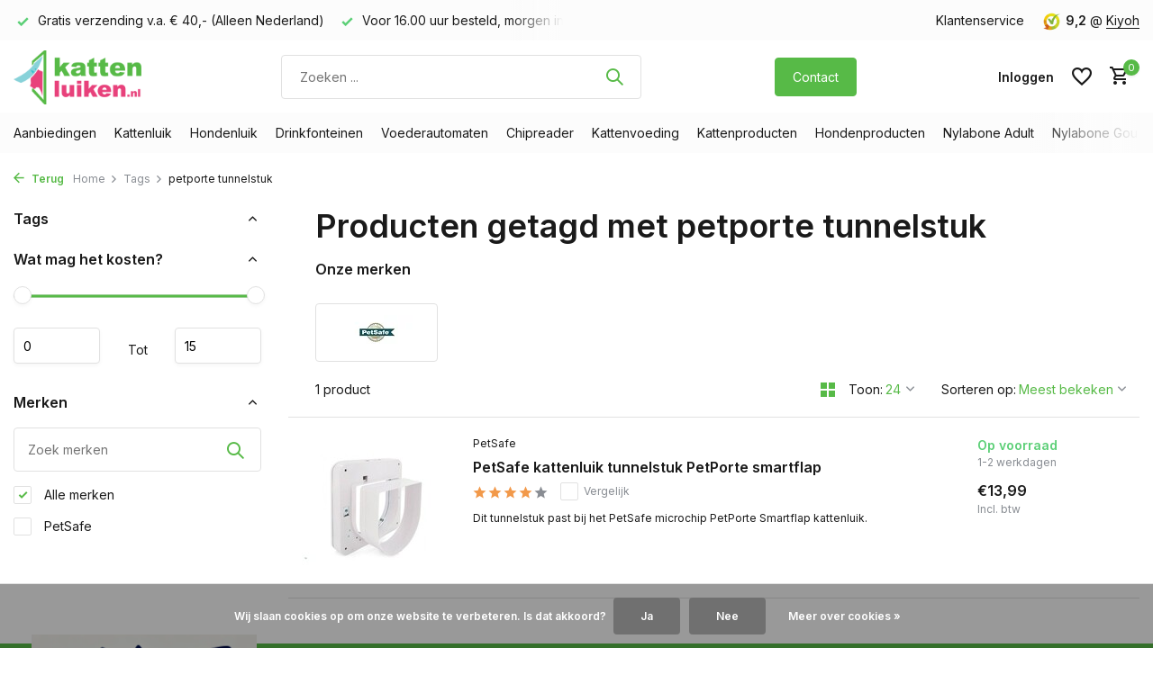

--- FILE ---
content_type: text/html;charset=utf-8
request_url: https://www.kattenluiken.nl/tags/petporte-tunnelstuk/
body_size: 14276
content:
<!DOCTYPE html>
<html lang="nl">
  <head>
                             
<script type="text/javascript">
   window.dataLayer = window.dataLayer || [];
   dataLayer.push({
                            
      ecomm_pagetype: "category",
      ecomm_category: "Producten getagd met petporte tunnelstuk",
      ecomm_prodid: "4276540",
             ecomm_totalvalue: "13.99"
                                    
             
      });
      
</script>

    <meta charset="utf-8"/>
<!-- [START] 'blocks/head.rain' -->
<!--

  (c) 2008-2026 Lightspeed Netherlands B.V.
  http://www.lightspeedhq.com
  Generated: 30-01-2026 @ 03:44:43

-->
<link rel="canonical" href="https://www.kattenluiken.nl/tags/petporte-tunnelstuk/"/>
<link rel="alternate" href="https://www.kattenluiken.nl/index.rss" type="application/rss+xml" title="Nieuwe producten"/>
<link href="https://cdn.webshopapp.com/assets/cookielaw.css?2025-02-20" rel="stylesheet" type="text/css"/>
<meta name="robots" content="noodp,noydir"/>
<meta name="google-site-verification" content="sUuMdcbUcoXKlIWcHvUeIdUnfUkKkVFRsMRmRTupCn8"/>
<meta property="og:url" content="https://www.kattenluiken.nl/tags/petporte-tunnelstuk/?source=facebook"/>
<meta property="og:site_name" content="Kattenluiken.nl"/>
<meta property="og:title" content="petporte tunnelstuk"/>
<meta property="og:description" content="Wilt u goedkope kattenluiken kopen? Bestel nu online kattenluiken bij kattenluiken.nl"/>
<script>
window._mfq = window._mfq || [];
(function() {
                var mf = document.createElement("script");
                mf.type = "text/javascript"; mf.defer = true;
                mf.src = "//cdn.mouseflow.com/projects/bd099a0a-17fc-492c-9361-3d2abd490a7e.js";
                document.getElementsByTagName("head")[0].appendChild(mf);
        })();
</script>
<script>
<!-- Start VWO Async SmartCode -->
<link rel="preconnect" href="https://dev.visualwebsiteoptimizer.com" />
<script type='text/javascript' id='vwoCode'>
window._vwo_code || (function() {
var account_id=29952,
version=2.1,
settings_tolerance=2000,
hide_element='body',
hide_element_style = 'opacity:0 !important;filter:alpha(opacity=0) !important;background:none !important;transition:none !important;',
/* DO NOT EDIT BELOW THIS LINE */
f=false,w=window,d=document,v=d.querySelector('#vwoCode'),cK='_vwo_'+account_id+'_settings',cc={};try{var c=JSON.parse(localStorage.getItem('_vwo_'+account_id+'_config'));cc=c&&typeof c==='object'?c:{}}catch(e){}var stT=cc.stT==='session'?w.sessionStorage:w.localStorage;code={nonce:v&&v.nonce,use_existing_jquery:function(){return typeof use_existing_jquery!=='undefined'?use_existing_jquery:undefined},library_tolerance:function(){return typeof library_tolerance!=='undefined'?library_tolerance:undefined},settings_tolerance:function(){return cc.sT||settings_tolerance},hide_element_style:function(){return'{'+(cc.hES||hide_element_style)+'}'},hide_element:function(){if(performance.getEntriesByName('first-contentful-paint')[0]){return''}return typeof cc.hE==='string'?cc.hE:hide_element},getVersion:function(){return version},finish:function(e){if(!f){f=true;var t=d.getElementById('_vis_opt_path_hides');if(t)t.parentNode.removeChild(t);if(e)(new Image).src='https://dev.visualwebsiteoptimizer.com/ee.gif?a='+account_id+e}},finished:function(){return f},addScript:function(e){var t=d.createElement('script');t.type='text/javascript';if(e.src){t.src=e.src}else{t.text=e.text}v&&t.setAttribute('nonce',v.nonce);d.getElementsByTagName('head')[0].appendChild(t)},load:function(e,t){var n=this.getSettings(),i=d.createElement('script'),r=this;t=t||{};if(n){i.textContent=n;d.getElementsByTagName('head')[0].appendChild(i);if(!w.VWO||VWO.caE){stT.removeItem(cK);r.load(e)}}else{var o=new XMLHttpRequest;o.open('GET',e,true);o.withCredentials=!t.dSC;o.responseType=t.responseType||'text';o.onload=function(){if(t.onloadCb){return t.onloadCb(o,e)}if(o.status===200||o.status===304){_vwo_code.addScript({text:o.responseText})}else{_vwo_code.finish('&e=loading_failure:'+e)}};o.onerror=function(){if(t.onerrorCb){return t.onerrorCb(e)}_vwo_code.finish('&e=loading_failure:'+e)};o.send()}},getSettings:function(){try{var e=stT.getItem(cK);if(!e){return}e=JSON.parse(e);if(Date.now()>e.e){stT.removeItem(cK);return}return e.s}catch(e){return}},init:function(){if(d.URL.indexOf('__vwo_disable__')>-1)return;var e=this.settings_tolerance();w._vwo_settings_timer=setTimeout(function(){_vwo_code.finish();stT.removeItem(cK)},e);var t;if(this.hide_element()!=='body'){t=d.createElement('style');var n=this.hide_element(),i=n?n+this.hide_element_style():'',r=d.getElementsByTagName('head')[0];t.setAttribute('id','_vis_opt_path_hides');v&&t.setAttribute('nonce',v.nonce);t.setAttribute('type','text/css');if(t.styleSheet)t.styleSheet.cssText=i;else t.appendChild(d.createTextNode(i));r.appendChild(t)}else{t=d.getElementsByTagName('head')[0];var i=d.createElement('div');i.style.cssText='z-index: 2147483647 !important;position: fixed !important;left: 0 !important;top: 0 !important;width: 100% !important;height: 100% !important;background: white !important;';i.setAttribute('id','_vis_opt_path_hides');i.classList.add('_vis_hide_layer');t.parentNode.insertBefore(i,t.nextSibling)}var o=window._vis_opt_url||d.URL,s='https://dev.visualwebsiteoptimizer.com/j.php?a='+account_id+'&u='+encodeURIComponent(o)+'&vn='+version;if(w.location.search.indexOf('_vwo_xhr')!==-1){this.addScript({src:s})}else{this.load(s+'&x=true')}}};w._vwo_code=code;code.init();})();
</script>
<!-- End VWO Async SmartCode -->
</script>
<script src="https://app.dmws.plus/shop-assets/23076/dmws-plus-loader.js?id=80fb9b70d94371d23faf1ba54e1b2545"></script>
<script>
(function(w,d,s,l,i){w[l]=w[l]||[];w[l].push({'gtm.start':
new Date().getTime(),event:'gtm.js'});var f=d.getElementsByTagName(s)[0],
j=d.createElement(s),dl=l!='dataLayer'?'&l='+l:'';j.async=true;j.src=
'https://www.googletagmanager.com/gtm.js?id='+i+dl;f.parentNode.insertBefore(j,f);
})(window,document,'script','dataLayer','GTM-5W33ZFW');
</script>
<!--[if lt IE 9]>
<script src="https://cdn.webshopapp.com/assets/html5shiv.js?2025-02-20"></script>
<![endif]-->
<!-- [END] 'blocks/head.rain' -->
    <title>petporte tunnelstuk - Kattenluiken.nl</title>
    <meta name="description" content="Wilt u goedkope kattenluiken kopen? Bestel nu online kattenluiken bij kattenluiken.nl" />
    <meta name="keywords" content="petporte, tunnelstuk" />
    <meta http-equiv="X-UA-Compatible" content="IE=edge">
    <meta name="viewport" content="width=device-width, initial-scale=1.0, maximum-scale=5.0, user-scalable=no">
    <meta name="apple-mobile-web-app-capable" content="yes">
    <meta name="apple-mobile-web-app-status-bar-style" content="black">
    <meta name="google-site-verification" content="oNor8X-6hIXMxBkc1Tn0ecGjVQtBCcjzcpsZaTBk_uc" />

    <link rel="shortcut icon" href="https://cdn.webshopapp.com/shops/23076/themes/184537/v/2601250/assets/favicon.ico?20250326105237" type="image/x-icon" />
    <link rel="preconnect" href="https://fonts.gstatic.com" />
    <link rel="dns-prefetch" href="https://fonts.gstatic.com">
    <link rel="preconnect" href="https://fonts.googleapis.com">
		<link rel="dns-prefetch" href="https://fonts.googleapis.com">
		<link rel="preconnect" href="https://ajax.googleapis.com">
		<link rel="dns-prefetch" href="https://ajax.googleapis.com">
		<link rel="preconnect" href="https://cdn.webshopapp.com/">
		<link rel="dns-prefetch" href="https://cdn.webshopapp.com/">
    
                        <link rel="preload" href="https://fonts.googleapis.com/css2?family=Inter:wght@300;400;600&family=Inter:wght@600&display=swap" as="style" />
    <link rel="preload" href="https://cdn.webshopapp.com/shops/23076/themes/184537/assets/bootstrap-min.css?20251112212223" as="style" />
    <link rel="preload" href="https://cdn.webshopapp.com/shops/23076/themes/184537/assets/owl-carousel-min.css?20251112212223" as="style" />
    <link rel="preload" href="https://cdn.jsdelivr.net/npm/@fancyapps/ui/dist/fancybox.css" as="style" />
    <link rel="preload" href="https://cdn.webshopapp.com/assets/gui-2-0.css?2025-02-20" as="style" />
    <link rel="preload" href="https://cdn.webshopapp.com/assets/gui-responsive-2-0.css?2025-02-20" as="style" />
        	<link rel="preload" href="https://cdn.webshopapp.com/shops/23076/themes/184537/assets/icomoon-medium.ttf?20251112212223" as="font" crossorigin>
        <link rel="preload" href="https://cdn.webshopapp.com/shops/23076/themes/184537/assets/style.css?20251112212223" as="style" />
    <link rel="preload" href="https://cdn.webshopapp.com/shops/23076/themes/184537/assets/custom.css?20251112212223" as="style" />
    
    <script src="https://cdn.webshopapp.com/assets/jquery-1-9-1.js?2025-02-20"></script>
        <link rel="preload" href="https://cdn.webshopapp.com/shops/23076/themes/184537/assets/jquery-ui.js?20251112212223" as="script">    <link rel="preload" href="https://cdn.webshopapp.com/shops/23076/themes/184537/assets/bootstrap-min.js?20251112212223" as="script">
    <link rel="preload" href="https://cdn.webshopapp.com/assets/gui.js?2025-02-20" as="script">
    <link rel="preload" href="https://cdn.webshopapp.com/assets/gui-responsive-2-0.js?2025-02-20" as="script">
    <link rel="preload" href="https://cdn.webshopapp.com/shops/23076/themes/184537/assets/scripts.js?20251112212223" as="script">
    <link rel="preload" href="https://cdn.webshopapp.com/shops/23076/themes/184537/assets/global.js?20251112212223" as="script">
    
    <meta property="og:title" content="petporte tunnelstuk">
<meta property="og:type" content="website"> 
<meta property="og:site_name" content="Kattenluiken.nl">
<meta property="og:url" content="https://www.kattenluiken.nl/">
<meta property="og:image" content="https://cdn.webshopapp.com/shops/23076/themes/184537/assets/share-image.jpg?20251112212223">
<meta name="twitter:title" content="petporte tunnelstuk">
<meta name="twitter:description" content="Wilt u goedkope kattenluiken kopen? Bestel nu online kattenluiken bij kattenluiken.nl">
<meta name="twitter:site" content="Kattenluiken.nl">
<meta name="twitter:card" content="https://cdn.webshopapp.com/shops/23076/themes/184537/assets/logo.png?20250904115519">
<meta name="twitter:image" content="https://cdn.webshopapp.com/shops/23076/themes/184537/assets/share-image.jpg?20251112212223">
<script type="application/ld+json">
  [
        {
      "@context": "https://schema.org/",
      "@type": "BreadcrumbList",
      "itemListElement":
      [
        {
          "@type": "ListItem",
          "position": 1,
          "item": {
            "@id": "https://www.kattenluiken.nl/",
            "name": "Home"
          }
        },
                {
          "@type": "ListItem",
          "position": 2,
          "item":	{
            "@id": "https://www.kattenluiken.nl/tags/",
            "name": "Tags"
          }
        },                {
          "@type": "ListItem",
          "position": 3,
          "item":	{
            "@id": "https://www.kattenluiken.nl/tags/petporte-tunnelstuk/",
            "name": "petporte tunnelstuk"
          }
        }              ]
    },
            {
      "@context": "https://schema.org/",
      "@type": "Organization",
      "url": "https://www.kattenluiken.nl/",
      "name": "Kattenluiken.nl",
      "legalName": "Kattenluiken.nl",
      "description": "Wilt u goedkope kattenluiken kopen? Bestel nu online kattenluiken bij kattenluiken.nl",
      "logo": "https://cdn.webshopapp.com/shops/23076/themes/184537/assets/logo.png?20250904115519",
      "image": "https://cdn.webshopapp.com/shops/23076/themes/184537/assets/share-image.jpg?20251112212223",
      "contactPoint": {
        "@type": "ContactPoint",
        "contactType": "Customer service",
        "telephone": ""
      },
      "address": {
        "@type": "PostalAddress",
        "streetAddress": "",
        "addressLocality": "",
        "postalCode": "",
        "addressCountry": "NL"
      }
          },
    { 
      "@context": "https://schema.org/", 
      "@type": "WebSite", 
      "url": "https://www.kattenluiken.nl/", 
      "name": "Kattenluiken.nl",
      "description": "Wilt u goedkope kattenluiken kopen? Bestel nu online kattenluiken bij kattenluiken.nl",
      "author": [
        {
          "@type": "Organization",
          "url": "https://www.dmws.nl/",
          "name": "DMWS BV",
          "address": {
            "@type": "PostalAddress",
            "streetAddress": "Wilhelmina plein 25",
            "addressLocality": "Eindhoven",
            "addressRegion": "NB",
            "postalCode": "5611 HG",
            "addressCountry": "NL"
          }
        }
      ]
    }      ]
</script>    
    <link rel="stylesheet" href="https://fonts.googleapis.com/css2?family=Inter:wght@300;400;600&family=Inter:wght@600&display=swap" type="text/css">
    <link rel="stylesheet" href="https://cdn.webshopapp.com/shops/23076/themes/184537/assets/bootstrap-min.css?20251112212223" type="text/css">
    <link rel="stylesheet" href="https://cdn.webshopapp.com/shops/23076/themes/184537/assets/owl-carousel-min.css?20251112212223" type="text/css">
    <link rel="stylesheet" href="https://cdn.jsdelivr.net/npm/@fancyapps/ui/dist/fancybox.css" type="text/css">
    <link rel="stylesheet" href="https://cdn.webshopapp.com/assets/gui-2-0.css?2025-02-20" type="text/css">
    <link rel="stylesheet" href="https://cdn.webshopapp.com/assets/gui-responsive-2-0.css?2025-02-20" type="text/css">
    <link rel="stylesheet" href="https://cdn.webshopapp.com/shops/23076/themes/184537/assets/style.css?20251112212223" type="text/css">
    <link rel="stylesheet" href="https://cdn.webshopapp.com/shops/23076/themes/184537/assets/custom.css?20251112212223" type="text/css">
    
     
  </head>
  <body>
    <aside id="cart" class="sidebar d-flex cart palette-bg-white"><div class="heading d-none d-sm-block"><i class="icon-x close"></i><h3>Mijn winkelwagen</h3></div><div class="heading d-sm-none palette-bg-accent-light mobile"><i class="icon-x close"></i><h3>Mijn winkelwagen</h3></div><div class="filledCart d-none"><ul class="list-cart list-inline mb-0 scrollbar"></ul><div class="totals-wrap"><p data-cart="total">Totaal (<span class="length">0</span>) producten<span class="amount">€0,00</span></p><p data-cart="shipping" class="shipping d-none">Verzendkosten<span class="positive"><b>Gratis</b></span></p><p class="free-shipping">Shop nog voor <b class="amount">€40,00</b> en je bestelling wordt <b class="positive">Gratis</b> verzonden!</p><p class="total" data-cart="grand-total"><b>Totaalbedrag</b><span class="grey">Incl. btw</span><span><b>€0,00</b></span></p></div><div class="continue d-flex align-items-center"><a href="https://www.kattenluiken.nl/cart/" class="button solid cta">Ja, ik wil dit bestellen</a></div><div class="link"><a href="#">Liever eerst advies? <b>Neem contact met ons op!</b></a></div></div><p class="emptyCart align-items-center">U heeft geen artikelen in uw winkelwagen...</p><div class="bottom d-none d-sm-block"><div class="payments d-flex justify-content-center flex-wrap dmws-payments"><div class="d-flex align-items-center justify-content-center"><img class="lazy" src="https://cdn.webshopapp.com/shops/23076/themes/184537/assets/lazy-preload.jpg?20251112212223" data-src="https://cdn.webshopapp.com/assets/icon-payment-banktransfer.png?2025-02-20" alt="Bank transfer" height="16" width="37" /></div><div class="d-flex align-items-center justify-content-center"><img class="lazy" src="https://cdn.webshopapp.com/shops/23076/themes/184537/assets/lazy-preload.jpg?20251112212223" data-src="https://cdn.webshopapp.com/assets/icon-payment-ideal.png?2025-02-20" alt="iDEAL" height="16" width="37" /></div><div class="d-flex align-items-center justify-content-center"><img class="lazy" src="https://cdn.webshopapp.com/shops/23076/themes/184537/assets/lazy-preload.jpg?20251112212223" data-src="https://cdn.webshopapp.com/assets/icon-payment-paypal.png?2025-02-20" alt="PayPal" height="16" width="37" /></div><div class="d-flex align-items-center justify-content-center"><img class="lazy" src="https://cdn.webshopapp.com/shops/23076/themes/184537/assets/lazy-preload.jpg?20251112212223" data-src="https://cdn.webshopapp.com/assets/icon-payment-maestro.png?2025-02-20" alt="Maestro" height="16" width="37" /></div><div class="d-flex align-items-center justify-content-center"><img class="lazy" src="https://cdn.webshopapp.com/shops/23076/themes/184537/assets/lazy-preload.jpg?20251112212223" data-src="https://cdn.webshopapp.com/assets/icon-payment-mistercash.png?2025-02-20" alt="Bancontact" height="16" width="37" /></div><div class="d-flex align-items-center justify-content-center"><img class="lazy" src="https://cdn.webshopapp.com/shops/23076/themes/184537/assets/lazy-preload.jpg?20251112212223" data-src="https://cdn.webshopapp.com/assets/icon-payment-mastercard.png?2025-02-20" alt="MasterCard" height="16" width="37" /></div><div class="d-flex align-items-center justify-content-center"><img class="lazy" src="https://cdn.webshopapp.com/shops/23076/themes/184537/assets/lazy-preload.jpg?20251112212223" data-src="https://cdn.webshopapp.com/assets/icon-payment-americanexpress.png?2025-02-20" alt="American Express" height="16" width="37" /></div><div class="d-flex align-items-center justify-content-center"><img class="lazy" src="https://cdn.webshopapp.com/shops/23076/themes/184537/assets/lazy-preload.jpg?20251112212223" data-src="https://cdn.webshopapp.com/assets/icon-payment-klarnapaylater.png?2025-02-20" alt="Klarna." height="16" width="37" /></div></div></div></aside><header id="variant-1" class="d-none d-md-block sticky"><div class="topbar palette-bg-light"><div class="container"><div class="row align-items-center justify-content-between"><div class="col-6 col-lg-5 col-xl-6"><div class="usp" data-total="2"><div class="list"><div class="item"><i class="icon-check"></i> Voor 16.00 uur besteld, morgen in huis</div><div class="item"><i class="icon-check"></i> Gratis verzending v.a. € 40,- (Alleen Nederland)</div></div></div></div><div class="col-6 col-lg-7 col-xl-6 d-flex justify-content-end right"><div><a href="/service">Klantenservice</a></div><div class="review-widget"><img class="lazy" src="https://cdn.webshopapp.com/shops/23076/themes/184537/assets/lazy-preload.jpg?20251112212223" data-src="https://cdn.webshopapp.com/shops/23076/themes/184537/v/2601331/assets/review-widget.png?20250326115605" alt="Review Logo" height="22" width="22" /><b>9,2</b><span class="d-none d-lg-inline"> @ <a href="https://www.kiyoh.com/reviews/1042247/kattenluiken_nl" target="_blank">Kiyoh</a></span></div></div></div></div></div><div class="sticky"><div class="overlay palette-bg-white"></div><div class="mainbar palette-bg-white"><div class="container"><div class="row align-items-center justify-content-between"><div class="col-12 d-flex align-items-center justify-content-between"><a href="https://www.kattenluiken.nl/" title="Kattenluik kopen? Kattenbenodigdheden - Kattenluiken.nl" class="logo nf"><img src="https://cdn.webshopapp.com/shops/23076/themes/184537/assets/logo.png?20250904115519" alt="Kattenluik kopen? Kattenbenodigdheden - Kattenluiken.nl" width="150" height="60" /></a><form action="https://www.kattenluiken.nl/search/" method="get" role="search" class="formSearch search-form default"><input type="text" name="q" autocomplete="off" value="" aria-label="Zoeken" placeholder="Zoeken ..." /><i class="icon-x"></i><button type="submit" class="search-btn" title="Zoeken"><i class="icon-search"></i></button><div class="search-results palette-bg-white"><div class="heading">Zoekresultaten voor '<span></span>'</div><ul class="list-inline list-results"></ul><ul class="list-inline list-products"></ul><a href="#" class="all">Bekijk alle resultaten</a></div></form><a href="https://www.kattenluiken.nl/service/service-en-contact/" class="button">Contact</a><div class="wrap-cart d-flex align-items-center"><div class="drop-down with-overlay account login"><div class="current"><a href="https://www.kattenluiken.nl/account/login/" aria-label="Mijn account" class="nf"><span class="d-lg-none"><i class="icon-account"></i></span><span class="d-none d-lg-block">Inloggen</span></a></div><div class="drop shadow d-none d-md-block"><ul class="list-inline mb-0"></ul><div class="d-flex align-items-center justify-content-between"><a href="https://www.kattenluiken.nl/account/login/" class="button">Inloggen</a><span>Nieuw? <a href="https://www.kattenluiken.nl/account/register/">Account aanmaken</a></span></div></div></div><div class="drop-down with-overlay account wishlist"><div class="current"><a href="https://www.kattenluiken.nl/account/login/" aria-label="Verlanglijst" class="nf"><span class="fs0">Verlanglijst</span><i class="icon-wishlist"></i></a></div><div class="drop shadow d-none d-md-block"><h4>Geen producten op verlanglijst...</h4><p>Log in en voeg producten toe door op het <i class="icon-wishlist"></i> icoon te klikken.</p><div class="d-flex align-items-center justify-content-between"><a href="https://www.kattenluiken.nl/account/login/" class="button">Inloggen</a><span>Nieuw? <a href="https://www.kattenluiken.nl/account/register/">Account aanmaken</a></span></div></div></div><a href="https://www.kattenluiken.nl/cart/" class="pos-r cart nf"><i class="icon-cart"></i><span class="count">0</span></a></div></div></div></div></div><div class="menubar palette-bg-light"><div class="container"><div class="row"><div class="col-12"><div class="menu d-none d-md-flex align-items-center default default mega "><ul class="list-inline mb-0"><li class="list-inline-item has-sub"><a href="https://www.kattenluiken.nl/aanbiedingen/">Aanbiedingen</a><ul class="sub palette-bg-white"><li class=""><a href="https://www.kattenluiken.nl/aanbiedingen/aanbieding-van-de-maand/">Aanbieding van de maand</a></li><li class=""><a href="https://www.kattenluiken.nl/aanbiedingen/bundels-sets/">Bundels &amp; Sets</a></li></ul></li><li class="list-inline-item has-sub"><a href="https://www.kattenluiken.nl/kattenluik/">Kattenluik</a><ul class="sub palette-bg-white"><li class=""><a href="https://www.kattenluiken.nl/kattenluik/alle-kattenluiken/">Alle kattenluiken</a></li><li class=""><a href="https://www.kattenluiken.nl/kattenluik/kattenluik-standaard/">Kattenluik standaard </a></li><li class=""><a href="https://www.kattenluiken.nl/kattenluik/kattenluik-in-binnendeur/">Kattenluik in binnendeur </a></li><li class=""><a href="https://www.kattenluiken.nl/kattenluik/kattenluik-grote-kat/">Kattenluik grote kat</a></li><li class=""><a href="https://www.kattenluiken.nl/kattenluik/kattenluik-in-glas/">Kattenluik in glas </a></li><li class=""><a href="https://www.kattenluiken.nl/kattenluik/kattenluik-in-muur/">Kattenluik in muur </a></li><li class=""><a href="https://www.kattenluiken.nl/kattenluik/kattenluik-in-schuifdeur/">Kattenluik in schuifdeur</a></li><li class=""><a href="https://www.kattenluiken.nl/kattenluik/kattenluik-chip/">Kattenluik chip</a></li><li class=""><a href="https://www.kattenluiken.nl/kattenluik/kattenluik-magneet/">Kattenluik magneet</a></li><li class=""><a href="https://www.kattenluiken.nl/kattenluik/kattenluik-met-timer/">Kattenluik met timer</a></li><li class=""><a href="https://www.kattenluiken.nl/kattenluik/kattenluik-tochtvrij/">Kattenluik tochtvrij</a></li><li class=""><a href="https://www.kattenluiken.nl/kattenluik/kattenluik-zwart/">Kattenluik zwart</a></li><li class="has-children"><a href="https://www.kattenluiken.nl/kattenluik/kattenluik-accessoires/">Kattenluik Accessoires </a><ul class="subsub palette-bg-white"><li><a href="https://www.kattenluiken.nl/kattenluik/kattenluik-accessoires/vervangdeurtjes/">Vervangdeurtjes</a></li><li><a href="https://www.kattenluiken.nl/kattenluik/kattenluik-accessoires/tunnel-kattenluik/">Tunnel kattenluik</a></li><li><a href="https://www.kattenluiken.nl/kattenluik/kattenluik-accessoires/montage-adapter/">Montage adapter</a></li><li><a href="https://www.kattenluiken.nl/kattenluik/kattenluik-accessoires/tags-magneten-sleutels/">Tags, magneten,  sleutels</a></li><li class="more"><a href="https://www.kattenluiken.nl/kattenluik/kattenluik-accessoires/">Toon meer</a></li></ul></li></ul></li><li class="list-inline-item has-sub"><a href="https://www.kattenluiken.nl/hondenluik/">Hondenluik</a><ul class="sub palette-bg-white"><li class=""><a href="https://www.kattenluiken.nl/hondenluik/alle-hondenluiken/">Alle hondenluiken</a></li><li class=""><a href="https://www.kattenluiken.nl/hondenluik/klein/">Klein</a></li><li class=""><a href="https://www.kattenluiken.nl/hondenluik/medium/">Medium</a></li><li class=""><a href="https://www.kattenluiken.nl/hondenluik/groot/">Groot</a></li><li class=""><a href="https://www.kattenluiken.nl/hondenluik/extra-groot/">Extra Groot</a></li><li class=""><a href="https://www.kattenluiken.nl/hondenluik/tochtvrij/">Tochtvrij</a></li><li class=""><a href="https://www.kattenluiken.nl/hondenluik/met-chip/">Met chip</a></li><li class=""><a href="https://www.kattenluiken.nl/hondenluik/kunststof/">Kunststof</a></li><li class=""><a href="https://www.kattenluiken.nl/hondenluik/aluminium/">Aluminium</a></li><li class="has-children"><a href="https://www.kattenluiken.nl/hondenluik/hondenluik-accessoires/">Hondenluik Accessoires </a><ul class="subsub palette-bg-white"><li><a href="https://www.kattenluiken.nl/hondenluik/hondenluik-accessoires/vervangdeur/">Vervangdeur</a></li><li><a href="https://www.kattenluiken.nl/hondenluik/hondenluik-accessoires/smartdoor-hangers/">Smartdoor hangers</a></li><li><a href="https://www.kattenluiken.nl/hondenluik/hondenluik-accessoires/onderdelen-hondenluik/">Onderdelen hondenluik</a></li></ul></li></ul></li><li class="list-inline-item has-sub"><a href="https://www.kattenluiken.nl/drinkfonteinen/">Drinkfonteinen</a><ul class="sub palette-bg-white"><li class=""><a href="https://www.kattenluiken.nl/drinkfonteinen/drinkfontein-kat/">Drinkfontein kat</a></li><li class=""><a href="https://www.kattenluiken.nl/drinkfonteinen/drinkfontein-hond/">Drinkfontein hond</a></li><li class=""><a href="https://www.kattenluiken.nl/drinkfonteinen/filters/">Filters</a></li><li class=""><a href="https://www.kattenluiken.nl/drinkfonteinen/onderdelen/">Onderdelen </a></li></ul></li><li class="list-inline-item has-sub"><a href="https://www.kattenluiken.nl/voederautomaten/">Voederautomaten</a><ul class="sub palette-bg-white"><li class=""><a href="https://www.kattenluiken.nl/voederautomaten/voederautomaat-kat/">Voederautomaat kat</a></li><li class=""><a href="https://www.kattenluiken.nl/voederautomaten/surefeed-microchip-voerbak/">Surefeed microchip voerbak</a></li><li class=""><a href="https://www.kattenluiken.nl/voederautomaten/onderdelen/">Onderdelen </a></li></ul></li><li class="list-inline-item"><a href="https://www.kattenluiken.nl/chipreader/">Chipreader</a></li><li class="list-inline-item has-sub"><a href="https://www.kattenluiken.nl/kattenvoeding/">Kattenvoeding</a><ul class="sub palette-bg-white"><li class=""><a href="https://www.kattenluiken.nl/kattenvoeding/natural-health-natvoer-voor-katten/">Natural Health natvoer voor katten</a></li><li class=""><a href="https://www.kattenluiken.nl/kattenvoeding/natural-health-droogvoer-voor-katten/">Natural Health droogvoer voor katten</a></li></ul></li><li class="list-inline-item has-sub"><a href="https://www.kattenluiken.nl/kattenproducten/">Kattenproducten</a><ul class="sub palette-bg-white"><li class=""><a href="https://www.kattenluiken.nl/kattenproducten/kattenbakken/">Kattenbakken</a></li><li class=""><a href="https://www.kattenluiken.nl/kattenproducten/kattenhalsbandjes/">Kattenhalsbandjes</a></li><li class=""><a href="https://www.kattenluiken.nl/kattenproducten/interactieve-speeltje-kat/">Interactieve speeltje kat</a></li><li class=""><a href="https://www.kattenluiken.nl/kattenproducten/afweerspray-voor-huisdieren/">Afweerspray voor huisdieren</a></li><li class=""><a href="https://www.kattenluiken.nl/kattenproducten/kattennetten-valbeveiliging/">Kattennetten &amp; Valbeveiliging</a></li><li class=""><a href="https://www.kattenluiken.nl/kattenproducten/kattenspeeltjes/">Kattenspeeltjes</a></li></ul></li><li class="list-inline-item has-sub"><a href="https://www.kattenluiken.nl/hondenproducten/">Hondenproducten</a><ul class="sub palette-bg-white"><li class=""><a href="https://www.kattenluiken.nl/hondenproducten/hondenspeeltjes-12984668/">Hondenspeeltjes</a></li><li class="has-children"><a href="https://www.kattenluiken.nl/hondenproducten/kauwspeelgoed/">Kauwspeelgoed</a><ul class="subsub palette-bg-white"><li><a href="https://www.kattenluiken.nl/hondenproducten/kauwspeelgoed/nylabone-giftbox/">Nylabone Giftbox</a></li><li><a href="https://www.kattenluiken.nl/hondenproducten/kauwspeelgoed/puppy/">Puppy</a></li><li><a href="https://www.kattenluiken.nl/hondenproducten/kauwspeelgoed/adult-2-11-kg/">Adult 2 - 11 kg</a></li><li><a href="https://www.kattenluiken.nl/hondenproducten/kauwspeelgoed/adult-tot-16-kg/">Adult tot 16 kg</a></li><li class="more"><a href="https://www.kattenluiken.nl/hondenproducten/kauwspeelgoed/">Toon meer</a></li></ul></li><li class="has-children"><a href="https://www.kattenluiken.nl/hondenproducten/op-reis-met-de-auto/">Op reis met de auto</a><ul class="subsub palette-bg-white"><li><a href="https://www.kattenluiken.nl/hondenproducten/op-reis-met-de-auto/autostoel-hond/">Autostoel hond</a></li><li><a href="https://www.kattenluiken.nl/hondenproducten/op-reis-met-de-auto/beschermhoes-autostoelen/">Beschermhoes autostoelen</a></li><li><a href="https://www.kattenluiken.nl/hondenproducten/op-reis-met-de-auto/loopplanken/">Loopplanken </a></li></ul></li><li class="has-children"><a href="https://www.kattenluiken.nl/hondenproducten/training-hond/">Training hond</a><ul class="subsub palette-bg-white"><li><a href="https://www.kattenluiken.nl/hondenproducten/training-hond/anti-trektuigen/">Anti trektuigen</a></li><li><a href="https://www.kattenluiken.nl/hondenproducten/training-hond/batterijen/">Batterijen</a></li></ul></li><li class=""><a href="https://www.kattenluiken.nl/hondenproducten/overige-hond/">Overige hond</a></li></ul></li><li class="list-inline-item has-sub"><a href="https://www.kattenluiken.nl/nylabone-adult/">Nylabone Adult</a><ul class="sub palette-bg-white"><li class=""><a href="https://www.kattenluiken.nl/nylabone-adult/honden-tot-16-kg/">Honden tot 16 kg</a></li><li class=""><a href="https://www.kattenluiken.nl/nylabone-adult/honden-tot-23-kg/">Honden tot 23  kg</a></li><li class=""><a href="https://www.kattenluiken.nl/nylabone-adult/honden-vanaf-23-kg/">Honden vanaf 23 kg</a></li><li class=""><a href="https://www.kattenluiken.nl/nylabone-adult/honden-tot-11-kg/">Honden tot  11 kg</a></li><li class=""><a href="https://www.kattenluiken.nl/nylabone-adult/honden-tot-7-kg/">Honden tot 7 kg</a></li></ul></li><li class="list-inline-item has-sub"><a href="https://www.kattenluiken.nl/nylabone-gourmet-style/">Nylabone Gourmet Style</a><ul class="sub palette-bg-white"><li class=""><a href="https://www.kattenluiken.nl/nylabone-gourmet-style/adult-gourmet-style/">Adult Gourmet Style </a></li></ul></li><li class="list-inline-item"><a href="https://www.kattenluiken.nl/nylabone-aanbiedingen/">Nylabone aanbiedingen</a></li><li class="list-inline-item"><a href="https://www.kattenluiken.nl/rubberen-nylabone/">Rubberen Nylabone</a></li><li class="list-inline-item"><a href="https://www.kattenluiken.nl/verzorgingsartikelen-voor-hond-en-kat/">Verzorgingsartikelen voor Hond en Kat</a></li></ul></div></div></div></div></div></div><div class="spacetop"></div></header><header id="mobile-variant-4" class="d-md-none mobile-header sticky"><div class="overlay palette-bg-white"></div><div class="top shadow palette-bg-white"><div class="container"><div class="row"><div class="col-12 d-flex align-items-center justify-content-between"><div class="d-md-none mobile-menu"><i class="icon-menu"></i><div class="menu-wrapper"><div class="d-flex align-items-center justify-content-between heading palette-bg-accent-light"><span>Menu</span><i class="icon-x"></i></div><ul class="list-inline mb-0 palette-bg-white"><li class="link"><a href="https://www.kattenluiken.nl/service/service-en-contact/">Contact</a></li><li class="categories images"><a href="https://www.kattenluiken.nl/catalog/" data-title="categorieën">Categorieën</a><div class="back">Terug naar <span></span></div><ul><li class="has-sub img"><a href="https://www.kattenluiken.nl/aanbiedingen/" class="nf" data-title="aanbiedingen"><img src="https://cdn.webshopapp.com/shops/23076/files/478650692/30x40x3/image.jpg" alt="Aanbiedingen" height="40" width="30" />Aanbiedingen<i class="icon-chevron-down"></i></a><ul class="sub"><li class=""><a href="https://www.kattenluiken.nl/aanbiedingen/aanbieding-van-de-maand/" data-title="aanbieding van de maand">Aanbieding van de maand</a></li><li class=""><a href="https://www.kattenluiken.nl/aanbiedingen/bundels-sets/" data-title="bundels &amp; sets">Bundels &amp; Sets</a></li></ul></li><li class="has-sub img"><a href="https://www.kattenluiken.nl/kattenluik/" class="nf" data-title="kattenluik"><img src="https://cdn.webshopapp.com/shops/23076/files/183718091/30x40x3/image.jpg" alt="Kattenluik" height="40" width="30" />Kattenluik<i class="icon-chevron-down"></i></a><ul class="sub"><li class=""><a href="https://www.kattenluiken.nl/kattenluik/alle-kattenluiken/" data-title="alle kattenluiken">Alle kattenluiken</a></li><li class=""><a href="https://www.kattenluiken.nl/kattenluik/kattenluik-standaard/" data-title="kattenluik standaard ">Kattenluik standaard </a></li><li class=""><a href="https://www.kattenluiken.nl/kattenluik/kattenluik-in-binnendeur/" data-title="kattenluik in binnendeur ">Kattenluik in binnendeur </a></li><li class=""><a href="https://www.kattenluiken.nl/kattenluik/kattenluik-grote-kat/" data-title="kattenluik grote kat">Kattenluik grote kat</a></li><li class=""><a href="https://www.kattenluiken.nl/kattenluik/kattenluik-in-glas/" data-title="kattenluik in glas ">Kattenluik in glas </a></li><li class=""><a href="https://www.kattenluiken.nl/kattenluik/kattenluik-in-muur/" data-title="kattenluik in muur ">Kattenluik in muur </a></li><li class=""><a href="https://www.kattenluiken.nl/kattenluik/kattenluik-in-schuifdeur/" data-title="kattenluik in schuifdeur">Kattenluik in schuifdeur</a></li><li class=""><a href="https://www.kattenluiken.nl/kattenluik/kattenluik-chip/" data-title="kattenluik chip">Kattenluik chip</a></li><li class=""><a href="https://www.kattenluiken.nl/kattenluik/kattenluik-magneet/" data-title="kattenluik magneet">Kattenluik magneet</a></li><li class=""><a href="https://www.kattenluiken.nl/kattenluik/kattenluik-met-timer/" data-title="kattenluik met timer">Kattenluik met timer</a></li><li class=""><a href="https://www.kattenluiken.nl/kattenluik/kattenluik-tochtvrij/" data-title="kattenluik tochtvrij">Kattenluik tochtvrij</a></li><li class=""><a href="https://www.kattenluiken.nl/kattenluik/kattenluik-zwart/" data-title="kattenluik zwart">Kattenluik zwart</a></li><li class="has-children"><a href="https://www.kattenluiken.nl/kattenluik/kattenluik-accessoires/" data-title="kattenluik accessoires ">Kattenluik Accessoires <i class="icon-chevron-down"></i></a><ul class="sub"><li><a href="https://www.kattenluiken.nl/kattenluik/kattenluik-accessoires/vervangdeurtjes/" data-title="vervangdeurtjes">Vervangdeurtjes</a></li><li><a href="https://www.kattenluiken.nl/kattenluik/kattenluik-accessoires/tunnel-kattenluik/" data-title="tunnel kattenluik">Tunnel kattenluik</a></li><li><a href="https://www.kattenluiken.nl/kattenluik/kattenluik-accessoires/montage-adapter/" data-title="montage adapter">Montage adapter</a></li><li><a href="https://www.kattenluiken.nl/kattenluik/kattenluik-accessoires/tags-magneten-sleutels/" data-title="tags, magneten,  sleutels">Tags, magneten,  sleutels</a></li><li><a href="https://www.kattenluiken.nl/kattenluik/kattenluik-accessoires/onderdelen-kattenluik/" data-title="onderdelen kattenluik">Onderdelen kattenluik</a></li></ul></li></ul></li><li class="has-sub img"><a href="https://www.kattenluiken.nl/hondenluik/" class="nf" data-title="hondenluik"><img src="https://cdn.webshopapp.com/shops/23076/files/475443693/30x40x3/image.jpg" alt="Hondenluik" height="40" width="30" />Hondenluik<i class="icon-chevron-down"></i></a><ul class="sub"><li class=""><a href="https://www.kattenluiken.nl/hondenluik/alle-hondenluiken/" data-title="alle hondenluiken">Alle hondenluiken</a></li><li class=""><a href="https://www.kattenluiken.nl/hondenluik/klein/" data-title="klein">Klein</a></li><li class=""><a href="https://www.kattenluiken.nl/hondenluik/medium/" data-title="medium">Medium</a></li><li class=""><a href="https://www.kattenluiken.nl/hondenluik/groot/" data-title="groot">Groot</a></li><li class=""><a href="https://www.kattenluiken.nl/hondenluik/extra-groot/" data-title="extra groot">Extra Groot</a></li><li class=""><a href="https://www.kattenluiken.nl/hondenluik/tochtvrij/" data-title="tochtvrij">Tochtvrij</a></li><li class=""><a href="https://www.kattenluiken.nl/hondenluik/met-chip/" data-title="met chip">Met chip</a></li><li class=""><a href="https://www.kattenluiken.nl/hondenluik/kunststof/" data-title="kunststof">Kunststof</a></li><li class=""><a href="https://www.kattenluiken.nl/hondenluik/aluminium/" data-title="aluminium">Aluminium</a></li><li class="has-children"><a href="https://www.kattenluiken.nl/hondenluik/hondenluik-accessoires/" data-title="hondenluik accessoires ">Hondenluik Accessoires <i class="icon-chevron-down"></i></a><ul class="sub"><li><a href="https://www.kattenluiken.nl/hondenluik/hondenluik-accessoires/vervangdeur/" data-title="vervangdeur">Vervangdeur</a></li><li><a href="https://www.kattenluiken.nl/hondenluik/hondenluik-accessoires/smartdoor-hangers/" data-title="smartdoor hangers">Smartdoor hangers</a></li><li><a href="https://www.kattenluiken.nl/hondenluik/hondenluik-accessoires/onderdelen-hondenluik/" data-title="onderdelen hondenluik">Onderdelen hondenluik</a></li></ul></li></ul></li><li class="has-sub img"><a href="https://www.kattenluiken.nl/drinkfonteinen/" class="nf" data-title="drinkfonteinen"><img src="https://cdn.webshopapp.com/shops/23076/files/475448190/30x40x3/image.jpg" alt="Drinkfonteinen" height="40" width="30" />Drinkfonteinen<i class="icon-chevron-down"></i></a><ul class="sub"><li class=""><a href="https://www.kattenluiken.nl/drinkfonteinen/drinkfontein-kat/" data-title="drinkfontein kat">Drinkfontein kat</a></li><li class=""><a href="https://www.kattenluiken.nl/drinkfonteinen/drinkfontein-hond/" data-title="drinkfontein hond">Drinkfontein hond</a></li><li class=""><a href="https://www.kattenluiken.nl/drinkfonteinen/filters/" data-title="filters">Filters</a></li><li class=""><a href="https://www.kattenluiken.nl/drinkfonteinen/onderdelen/" data-title="onderdelen ">Onderdelen </a></li></ul></li><li class="has-sub img"><a href="https://www.kattenluiken.nl/voederautomaten/" class="nf" data-title="voederautomaten"><img src="https://cdn.webshopapp.com/shops/23076/files/475448381/30x40x3/image.jpg" alt="Voederautomaten" height="40" width="30" />Voederautomaten<i class="icon-chevron-down"></i></a><ul class="sub"><li class=""><a href="https://www.kattenluiken.nl/voederautomaten/voederautomaat-kat/" data-title="voederautomaat kat">Voederautomaat kat</a></li><li class=""><a href="https://www.kattenluiken.nl/voederautomaten/surefeed-microchip-voerbak/" data-title="surefeed microchip voerbak">Surefeed microchip voerbak</a></li><li class=""><a href="https://www.kattenluiken.nl/voederautomaten/onderdelen/" data-title="onderdelen ">Onderdelen </a></li></ul></li><li class="img"><a href="https://www.kattenluiken.nl/chipreader/" class="nf" data-title="chipreader"><img src="https://cdn.webshopapp.com/shops/23076/files/478650064/30x40x3/image.jpg" alt="Chipreader" height="40" width="30" />Chipreader</a></li><li class="has-sub img"><a href="https://www.kattenluiken.nl/kattenvoeding/" class="nf" data-title="kattenvoeding"><img src="https://cdn.webshopapp.com/shops/23076/files/489485072/30x40x3/image.jpg" alt="Kattenvoeding" height="40" width="30" />Kattenvoeding<i class="icon-chevron-down"></i></a><ul class="sub"><li class=""><a href="https://www.kattenluiken.nl/kattenvoeding/natural-health-natvoer-voor-katten/" data-title="natural health natvoer voor katten">Natural Health natvoer voor katten</a></li><li class=""><a href="https://www.kattenluiken.nl/kattenvoeding/natural-health-droogvoer-voor-katten/" data-title="natural health droogvoer voor katten">Natural Health droogvoer voor katten</a></li></ul></li><li class="has-sub img"><a href="https://www.kattenluiken.nl/kattenproducten/" class="nf" data-title="kattenproducten"><img src="https://cdn.webshopapp.com/shops/23076/files/475446597/30x40x3/image.jpg" alt="Kattenproducten" height="40" width="30" />Kattenproducten<i class="icon-chevron-down"></i></a><ul class="sub"><li class=""><a href="https://www.kattenluiken.nl/kattenproducten/kattenbakken/" data-title="kattenbakken">Kattenbakken</a></li><li class=""><a href="https://www.kattenluiken.nl/kattenproducten/kattenhalsbandjes/" data-title="kattenhalsbandjes">Kattenhalsbandjes</a></li><li class=""><a href="https://www.kattenluiken.nl/kattenproducten/interactieve-speeltje-kat/" data-title="interactieve speeltje kat">Interactieve speeltje kat</a></li><li class=""><a href="https://www.kattenluiken.nl/kattenproducten/afweerspray-voor-huisdieren/" data-title="afweerspray voor huisdieren">Afweerspray voor huisdieren</a></li><li class=""><a href="https://www.kattenluiken.nl/kattenproducten/kattennetten-valbeveiliging/" data-title="kattennetten &amp; valbeveiliging">Kattennetten &amp; Valbeveiliging</a></li><li class=""><a href="https://www.kattenluiken.nl/kattenproducten/kattenspeeltjes/" data-title="kattenspeeltjes">Kattenspeeltjes</a></li></ul></li><li class="has-sub img"><a href="https://www.kattenluiken.nl/hondenproducten/" class="nf" data-title="hondenproducten"><img src="https://cdn.webshopapp.com/shops/23076/files/475446613/30x40x3/image.jpg" alt="Hondenproducten" height="40" width="30" />Hondenproducten<i class="icon-chevron-down"></i></a><ul class="sub"><li class=""><a href="https://www.kattenluiken.nl/hondenproducten/hondenspeeltjes-12984668/" data-title="hondenspeeltjes">Hondenspeeltjes</a></li><li class="has-children"><a href="https://www.kattenluiken.nl/hondenproducten/kauwspeelgoed/" data-title="kauwspeelgoed">Kauwspeelgoed<i class="icon-chevron-down"></i></a><ul class="sub"><li><a href="https://www.kattenluiken.nl/hondenproducten/kauwspeelgoed/nylabone-giftbox/" data-title="nylabone giftbox">Nylabone Giftbox</a></li><li><a href="https://www.kattenluiken.nl/hondenproducten/kauwspeelgoed/puppy/" data-title="puppy">Puppy</a></li><li><a href="https://www.kattenluiken.nl/hondenproducten/kauwspeelgoed/adult-2-11-kg/" data-title="adult 2 - 11 kg">Adult 2 - 11 kg</a></li><li><a href="https://www.kattenluiken.nl/hondenproducten/kauwspeelgoed/adult-tot-16-kg/" data-title="adult tot 16 kg">Adult tot 16 kg</a></li><li><a href="https://www.kattenluiken.nl/hondenproducten/kauwspeelgoed/adult-tot-23-kg/" data-title="adult tot 23 kg">Adult tot 23 kg</a></li><li><a href="https://www.kattenluiken.nl/hondenproducten/kauwspeelgoed/adult-vanaf-23-kg/" data-title="adult vanaf 23 kg">Adult vanaf 23 kg</a></li><li><a href="https://www.kattenluiken.nl/hondenproducten/kauwspeelgoed/nylabone-gourmet/" data-title="nylabone gourmet">Nylabone Gourmet</a></li></ul></li><li class="has-children"><a href="https://www.kattenluiken.nl/hondenproducten/op-reis-met-de-auto/" data-title="op reis met de auto">Op reis met de auto<i class="icon-chevron-down"></i></a><ul class="sub"><li><a href="https://www.kattenluiken.nl/hondenproducten/op-reis-met-de-auto/autostoel-hond/" data-title="autostoel hond">Autostoel hond</a></li><li><a href="https://www.kattenluiken.nl/hondenproducten/op-reis-met-de-auto/beschermhoes-autostoelen/" data-title="beschermhoes autostoelen">Beschermhoes autostoelen</a></li><li><a href="https://www.kattenluiken.nl/hondenproducten/op-reis-met-de-auto/loopplanken/" data-title="loopplanken ">Loopplanken </a></li></ul></li><li class="has-children"><a href="https://www.kattenluiken.nl/hondenproducten/training-hond/" data-title="training hond">Training hond<i class="icon-chevron-down"></i></a><ul class="sub"><li><a href="https://www.kattenluiken.nl/hondenproducten/training-hond/anti-trektuigen/" data-title="anti trektuigen">Anti trektuigen</a></li><li><a href="https://www.kattenluiken.nl/hondenproducten/training-hond/batterijen/" data-title="batterijen">Batterijen</a></li></ul></li><li class=""><a href="https://www.kattenluiken.nl/hondenproducten/overige-hond/" data-title="overige hond">Overige hond</a></li></ul></li><li class="has-sub "><a href="https://www.kattenluiken.nl/nylabone-adult/" class="nf" data-title="nylabone adult">Nylabone Adult<i class="icon-chevron-down"></i></a><ul class="sub"><li class=""><a href="https://www.kattenluiken.nl/nylabone-adult/honden-tot-16-kg/" data-title="honden tot 16 kg">Honden tot 16 kg</a></li><li class=""><a href="https://www.kattenluiken.nl/nylabone-adult/honden-tot-23-kg/" data-title="honden tot 23  kg">Honden tot 23  kg</a></li><li class=""><a href="https://www.kattenluiken.nl/nylabone-adult/honden-vanaf-23-kg/" data-title="honden vanaf 23 kg">Honden vanaf 23 kg</a></li><li class=""><a href="https://www.kattenluiken.nl/nylabone-adult/honden-tot-11-kg/" data-title="honden tot  11 kg">Honden tot  11 kg</a></li><li class=""><a href="https://www.kattenluiken.nl/nylabone-adult/honden-tot-7-kg/" data-title="honden tot 7 kg">Honden tot 7 kg</a></li></ul></li><li class="has-sub "><a href="https://www.kattenluiken.nl/nylabone-gourmet-style/" class="nf" data-title="nylabone gourmet style">Nylabone Gourmet Style<i class="icon-chevron-down"></i></a><ul class="sub"><li class=""><a href="https://www.kattenluiken.nl/nylabone-gourmet-style/adult-gourmet-style/" data-title="adult gourmet style ">Adult Gourmet Style </a></li></ul></li><li class=""><a href="https://www.kattenluiken.nl/nylabone-aanbiedingen/" class="nf" data-title="nylabone aanbiedingen">Nylabone aanbiedingen</a></li><li class=""><a href="https://www.kattenluiken.nl/rubberen-nylabone/" class="nf" data-title="rubberen nylabone">Rubberen Nylabone</a></li><li class=""><a href="https://www.kattenluiken.nl/verzorgingsartikelen-voor-hond-en-kat/" class="nf" data-title="verzorgingsartikelen voor hond en kat">Verzorgingsartikelen voor Hond en Kat</a></li></ul></li></ul></div></div><a href="https://www.kattenluiken.nl/" title="Kattenluik kopen? Kattenbenodigdheden - Kattenluiken.nl" class="logo nf"><img src="https://cdn.webshopapp.com/shops/23076/themes/184537/assets/logo.png?20250904115519" alt="Kattenluik kopen? Kattenbenodigdheden - Kattenluiken.nl" width="150" height="60" /></a><div class="wrap-cart d-flex align-items-center"><div class="drop-down with-overlay account login"><div class="current"><a href="https://www.kattenluiken.nl/account/login/" aria-label="Mijn account" class="nf"><span class="d-lg-none"><i class="icon-account"></i></span><span class="d-none d-lg-block">Inloggen</span></a></div><div class="drop shadow d-none d-md-block"><ul class="list-inline mb-0"></ul><div class="d-flex align-items-center justify-content-between"><a href="https://www.kattenluiken.nl/account/login/" class="button">Inloggen</a><span>Nieuw? <a href="https://www.kattenluiken.nl/account/register/">Account aanmaken</a></span></div></div></div><div class="drop-down with-overlay account wishlist"><div class="current"><a href="https://www.kattenluiken.nl/account/login/" aria-label="Verlanglijst" class="nf"><span class="fs0">Verlanglijst</span><i class="icon-wishlist"></i></a></div><div class="drop shadow d-none d-md-block"><h4>Geen producten op verlanglijst...</h4><p>Log in en voeg producten toe door op het <i class="icon-wishlist"></i> icoon te klikken.</p><div class="d-flex align-items-center justify-content-between"><a href="https://www.kattenluiken.nl/account/login/" class="button">Inloggen</a><span>Nieuw? <a href="https://www.kattenluiken.nl/account/register/">Account aanmaken</a></span></div></div></div><a href="https://www.kattenluiken.nl/cart/" class="pos-r cart nf"><i class="icon-cart"></i><span class="count">0</span></a></div></div></div></div></div><div class="sub palette-bg-white shadow"><div class="container"><div class="row align-items-center justify-content-between"><div class="col-12"><div class="search-m big"></div><div class="usp" data-total="2"><div class="list"><div class="item"><i class="icon-check"></i> Voor 16.00 uur besteld, morgen in huis</div><div class="item"><i class="icon-check"></i> Gratis verzending v.a. € 40,- (Alleen Nederland)</div></div></div></div></div></div></div></header><nav class="breadcrumbs"><div class="container"><div class="row"><div class="col-12"><ol class="d-flex align-items-center flex-wrap"><li class="accent"><a href="javascript: history.go(-1)"><i class="icon-arrow"></i> Terug</a></li><li class="item icon"><a href="https://www.kattenluiken.nl/">Home <i class="icon-chevron-down"></i></a></li><li class="item icon"><a href="https://www.kattenluiken.nl/tags/">Tags <i class="icon-chevron-down"></i></a></li><li class="item">petporte tunnelstuk</li></ol></div></div></div></nav><article id="collection"><div class="container"><div class="row"><div class="d-lg-block col-12 col-lg-3"><div class="filter-wrap"><form action="https://www.kattenluiken.nl/tags/petporte-tunnelstuk/" method="get" id="filter_form" class=" more-top"><input type="hidden" name="mode" value="list" id="filter_form_mode" /><input type="hidden" name="limit" value="24" id="filter_form_limit" /><input type="hidden" name="sort" value="popular" id="filter_form_sort" /><input type="hidden" name="max" value="15" id="filter_form_max" /><input type="hidden" name="min" value="0" id="filter_form_min" /><div class="d-flex align-items-center justify-content-between d-lg-none heading palette-bg-accent-light"><span>Filters</span><i class="icon-x"></i></div><div id="dmws-filter"><div class="filter categories" data-limit="6"><h4>Tags <i class="icon-chevron-down"></i></h4><div><ul></ul></div></div><div class="filter price"><h4>Wat mag het kosten? <i class="icon-chevron-down"></i></h4><div class="ui-slider-a"><div class="manual d-flex align-items-center justify-content-between"><label for="min">Minimale<input type="number" id="min" name="min" value="0" min="0"></label><span>Tot </span><label for="max">Maximum<input type="text" id="max" name="max" value="15" max="15"></label></div></div></div><div class="filter brand" data-filter="Merken"><h4>Merken <i class="icon-chevron-down"></i></h4><div><div class="brands-search" data-url="https://www.kattenluiken.nl/tags/petporte-tunnelstuk/"><i class="icon-search"></i><input type="text" placeholder="Zoek merken" class="exclude"><div class="results scrollbar"><ul></ul></div></div><ul><li class="allBrands"><label for="filter_0"><input type="radio" id="filter_0" name="brand" value="0" checked><span class="checkbox"></span><i class="icon-check"></i> Alle merken</label></li><li class=""><label for="filter_118004"><input type="radio" id="filter_118004" name="brand" value="118004" ><span class="checkbox"></span><i class="icon-check"></i> PetSafe</label></li></ul></div></div></div></form></div></div><div class="col-12 col-lg-9"><div class="content-wrap"><h1 class="h1">Producten getagd met petporte tunnelstuk</h1><div class="brands-wrap"><div class="h4">Onze merken</div><div class="brands-slider owl-carousel" data-brands="https://www.kattenluiken.nl/brands/"><a href="https://www.kattenluiken.nl/go/brand/118004" class="brand d-flex align-items-center justify-content-center nf" data-id="118004"><p>PetSafe</p></a></div></div><div class="results-actions d-flex align-items-center justify-content-between"><div class="d-lg-none showFilter"><div class="button cta solid d-flex align-items-center"><i class="icon-lines"></i> Filter</div></div><div class="results">1 product</div><div class="actions d-flex align-items-center"><a href="https://www.kattenluiken.nl/tags/petporte-tunnelstuk/?mode=grid" class="mode grid" aria-label="Grid"><i class="icon-grid"></i></a><form action="https://www.kattenluiken.nl/tags/petporte-tunnelstuk/" method="get" class="form-sort d-flex" id="sort_form"><div class="limit d-flex align-items-center"><label for="limit">Toon:</label><select id="limit" name="limit"><option value="12">12</option><option value="24" selected="selected">24</option><option value="36">36</option><option value="72">72</option></select></div><div class="sort d-flex align-items-center"><label for="sort">Sorteren op:</label><select id="sortselect" name="sort"><option value="sort-by" selected disabled>Sorteren op</option><option value="popular" selected="selected">Meest bekeken</option><option value="newest">Nieuwste producten</option><option value="lowest">Laagste prijs</option><option value="highest">Hoogste prijs</option><option value="asc">Naam oplopend</option><option value="desc">Naam aflopend</option></select></div></form></div></div></div><div class="products-wrap"><div class="row products"><div class="col-12 product list d-block d-md-flex justify-content-between" data-url="https://www.kattenluiken.nl/petsafe-petsafe-kattenluik-tunnelstuk-petporte-sma.html"><div class="image-wrap d-flex justify-content-center"><a href="https://www.kattenluiken.nl/petsafe-petsafe-kattenluik-tunnelstuk-petporte-sma.html" title="PetSafe PetSafe kattenluik tunnelstuk PetPorte smartflap" class="nf"><img 
           alt="PetSafe PetSafe kattenluik tunnelstuk PetPorte smartflap"
           title="PetSafe PetSafe kattenluik tunnelstuk PetPorte smartflap"
           class="lazy"
           src="https://cdn.webshopapp.com/shops/23076/themes/184537/assets/lazy-preload.jpg?20251112212223"
           data-src="https://cdn.webshopapp.com/shops/23076/files/6366047/160x160x2/petsafe-petsafe-kattenluik-tunnelstuk-petporte-sma.jpg"
           data-srcset="https://cdn.webshopapp.com/shops/23076/files/6366047/160x160x2/petsafe-petsafe-kattenluik-tunnelstuk-petporte-sma.jpg 1x, https://cdn.webshopapp.com/shops/23076/files/6366047/320x320x2/petsafe-petsafe-kattenluik-tunnelstuk-petporte-sma.jpg 2x"
           data-sizes="160w"
           width="160"
           height="160"
         /></a></div><div class="details"><a href="https://www.kattenluiken.nl/brands/petsafe/" class="brand">PetSafe</a><a href="https://www.kattenluiken.nl/petsafe-petsafe-kattenluik-tunnelstuk-petporte-sma.html" title="PetSafe PetSafe kattenluik tunnelstuk PetPorte smartflap" class="h4">PetSafe kattenluik tunnelstuk PetPorte smartflap</a><div class="meta d-flex"><div class="stars"><i class="icon-star gold"></i><i class="icon-star gold"></i><i class="icon-star gold"></i><i class="icon-star gold"></i><i class="icon-star"></i></div><div class="check d-none d-sm-block"><label for="add-compare-4276540" class="compare d-flex align-center"><input class="compare-check" id="add-compare-4276540" type="checkbox" value="" data-add-url="https://www.kattenluiken.nl/compare/add/223653509/" data-del-url="https://www.kattenluiken.nl/compare/delete/223653509/" data-id="4276540" ><span class="checkmark"></span><i class="icon-check"></i> Vergelijk
          </label></div></div><div class="d-none d-sm-block"><p>Dit tunnelstuk past bij het PetSafe microchip PetPorte Smartflap kattenluik.</p></div><div class="d-sm-none"><p>Dit tunnelstuk past bij h...</p></div></div><div class="overview"><div class="stock d-flex flex-column justify-content-center"><div class="inventory instock">Op voorraad</div><div class="shipment"></div></div><div class="prices"><span class="price">€13,99 </span><span class="vat">Incl. btw</span></div><div class="d-flex align-items-center form-wrap"><form action="https://www.kattenluiken.nl/cart/add/223653509/" id="product_configure_form_4276540" method="post" class="d-flex align-items-center"><label class="d-none" for="qty-4276540">Aantal</label><input type="number" name="4276540" data-field="quantity" value="1" min="0" id="qty-4276540" pattern="[0-9]*" inputmode="numeric" /><a href="javascript:;" class="button cta solid" aria-label="Toevoegen"><i class="icon-cart"></i></a></form><a href="https://www.kattenluiken.nl/account/" class="add-to-wishlist" aria-label="Verlanglijst"><i class="icon-wishlist"></i></a></div></div></div></div></div></div></div></div><div class="other-categories" data-url="https://www.kattenluiken.nl/tags/" data-pagetitle="petporte tunnelstuk"><div class="container"><div class="row"><div class="col-12"><h3>Overige categorieën in Tags</h3><div class="slider d-flex scrollbar"></div></div></div></div></div></article><footer id="footer"><div class="footer-top palette-bg-accent-light"><div class="container"><div class="row"><div class="col-6 col-md-3 image"><img class="lazy" src="https://cdn.webshopapp.com/shops/23076/themes/184537/assets/lazy-preload.jpg?20251112212223" data-src="https://cdn.webshopapp.com/shops/23076/themes/184537/v/2601268/assets/service-image.png?20250326111512" alt="Kattenluiken.nl Service" height="270" width="320" /></div><div class="col-6 col-md-3"><div class="h4">Heb je hulp nodig?</div><p>Neem contact op met de klantenservice Maandag t/m vrijdag: 10.00 - 16:00 uur</p></div><div class="col-12 col-sm-6 col-md-3"><div class="h4">Reviews</div><div class="review-widget big d-flex align-items-center text-left"><span class="score">9,2<img class="lazy" src="https://cdn.webshopapp.com/shops/23076/themes/184537/assets/lazy-preload.jpg?20251112212223" data-src="https://cdn.webshopapp.com/shops/23076/themes/184537/v/2601331/assets/review-widget.png?20250326115605" alt="Review Logo" /></span><span>Wij scoren een <b>9,2</b> op <a target="_blank" href="https://www.kiyoh.com/reviews/1042247/kattenluiken_nl">Kiyoh</a></span></div></div><div class="col-12 col-sm-6 col-md-3"><div class="h4">Socials</div><div class="d-flex socials"><a href="https://www.facebook.com/kattenluiken.nl" target="_blank" rel="noopener" aria-label="Facebook"><i class="icon-facebook"></i></a><a href="https://www.youtube.com/" target="_blank" rel="noopener" aria-label="Youtube"><i class="icon-youtube"></i></a></div></div></div></div></div><div class="footer-wrap palette-bg-white"><div class="container"><div class="row"><div class="col-12 col-md-3"><div class="h4">Klantenservice<i class="icon-chevron-down d-md-none"></i></div><ul class="list-inline"><li><a href="https://www.kattenluiken.nl/service/about/" title="Over ons" >Over ons</a></li><li><a href="https://www.kattenluiken.nl/service/bestellen/" title="Bestellen" >Bestellen</a></li><li><a href="https://www.kattenluiken.nl/service/payment-methods/" title="Betalen" >Betalen</a></li><li><a href="https://www.kattenluiken.nl/service/verzenden/" title="Verzenden &amp; Leveren" >Verzenden &amp; Leveren</a></li><li><a href="https://www.kattenluiken.nl/service/shipping-returns/" title="Retourneren" >Retourneren</a></li><li><a href="https://www.kattenluiken.nl/service/garantie-and-klachten/" title="Garantie &amp; Klachten" >Garantie &amp; Klachten</a></li><li><a href="https://www.kattenluiken.nl/service/service-en-contact/" title="Klantenservice &amp; Contact" >Klantenservice &amp; Contact</a></li><li><a href="https://www.kattenluiken.nl/service/" title="FAQ" >FAQ</a></li><li><a href="https://www.kattenluiken.nl/service/kattenluik-plaatsen/" title="Kattenluik montage" >Kattenluik montage</a></li><li><a href="https://www.kattenluiken.nl/service/general-terms-conditions/" title="Algemene voorwaarden" >Algemene voorwaarden</a></li><li><a href="https://www.kattenluiken.nl/service/privacy-policy/" title="Privacy Policy" >Privacy Policy</a></li><li><a href="https://www.kattenluiken.nl/service/disclaimer/" title="Disclaimer" >Disclaimer</a></li></ul></div><div class="col-12 col-md-3"><div class="h4">Mijn account<i class="icon-chevron-down d-md-none"></i></div><div><p>Login of maak een account aan</p><ul class="list-inline"><li><a href="https://www.kattenluiken.nl/account/login/">Inloggen</a></li><li><a href="https://www.kattenluiken.nl/account/register/">Account aanmaken</a></li></ul></div></div><div class="col-12 col-md-3 information"><div class="h4">Informatie<i class="icon-chevron-down d-md-none"></i></div><ul class="list-inline"><li><a href="https://www.kattenluiken.nl/service/handleidingen/" title="Handleidingen" target="_blank" rel="noopener">Handleidingen</a></li><li><a href="https://www.kattenluiken.nl/service/kattenluik-plaatsen/" title="Kattenluik plaatsen" target="_blank" rel="noopener">Kattenluik plaatsen</a></li></ul></div><div class="col-12 col-md-3"><div class="h4">Contact</div><div class="contact"><p><b>Kattenluiken.nl</b></p><p>Bierens de Haanweg 59</p><p>3076DA Rotterdam</p><p>Nederland</p><p><b>Tel: </b><a href="tel:0104920235">0104920235</a></p><p><b>E-mail: </b><a href="/cdn-cgi/l/email-protection#b9d0d7dfd6f9d2d8cdcddcd7d5ccd0d2dcd797d7d5" class="email"><span class="__cf_email__" data-cfemail="d9b0b7bfb699b2b8adadbcb7b5acb0b2bcb7f7b7b5">[email&#160;protected]</span></a></p></div></div></div><hr class="full-width" /></div><div class="copyright-payment"><div class="container"><div class="row align-items-center"><div class="col-12 col-md-4 d-flex align-items-center"><img class="lazy small-logo" src="https://cdn.webshopapp.com/shops/23076/themes/184537/assets/lazy-preload.jpg?20251112212223" data-src="" alt="Copyright logo" height="30" width="30" /><p class="copy dmws-copyright">© 2026 Kattenluiken.nl - Theme By <a href="https://www.dmws.nl/lightspeed-themes" target="_blank" rel="noopener">DMWS</a> x <a href="https://plus.dmws.nl/" title="Upgrade your theme with Plus+ for Lightspeed" target="_blank" rel="noopener">Plus+</a><a href="https://www.kattenluiken.nl/rss/" class="rss">RSS-feed</a></p></div><div class="col-4 text-center d-none d-md-block"><div class="review-widget big d-flex align-items-center text-left"><span class="score">9,2<img class="lazy" src="https://cdn.webshopapp.com/shops/23076/themes/184537/assets/lazy-preload.jpg?20251112212223" data-src="https://cdn.webshopapp.com/shops/23076/themes/184537/v/2601331/assets/review-widget.png?20250326115605" alt="Review Logo" /></span><span>Wij scoren een <b>9,2</b> op <a target="_blank" href="https://www.kiyoh.com/reviews/1042247/kattenluiken_nl">Kiyoh</a></span></div></div><div class="col-12 col-md-4"><div class="payments d-flex justify-content-center flex-wrap dmws-payments"><div class="d-flex align-items-center justify-content-center"><img class="lazy" src="https://cdn.webshopapp.com/shops/23076/themes/184537/assets/lazy-preload.jpg?20251112212223" data-src="https://cdn.webshopapp.com/assets/icon-payment-banktransfer.png?2025-02-20" alt="Bank transfer" height="16" width="37" /></div><div class="d-flex align-items-center justify-content-center"><img class="lazy" src="https://cdn.webshopapp.com/shops/23076/themes/184537/assets/lazy-preload.jpg?20251112212223" data-src="https://cdn.webshopapp.com/assets/icon-payment-ideal.png?2025-02-20" alt="iDEAL" height="16" width="37" /></div><div class="d-flex align-items-center justify-content-center"><img class="lazy" src="https://cdn.webshopapp.com/shops/23076/themes/184537/assets/lazy-preload.jpg?20251112212223" data-src="https://cdn.webshopapp.com/assets/icon-payment-paypal.png?2025-02-20" alt="PayPal" height="16" width="37" /></div><div class="d-flex align-items-center justify-content-center"><img class="lazy" src="https://cdn.webshopapp.com/shops/23076/themes/184537/assets/lazy-preload.jpg?20251112212223" data-src="https://cdn.webshopapp.com/assets/icon-payment-maestro.png?2025-02-20" alt="Maestro" height="16" width="37" /></div><div class="d-flex align-items-center justify-content-center"><img class="lazy" src="https://cdn.webshopapp.com/shops/23076/themes/184537/assets/lazy-preload.jpg?20251112212223" data-src="https://cdn.webshopapp.com/assets/icon-payment-mistercash.png?2025-02-20" alt="Bancontact" height="16" width="37" /></div><div class="d-flex align-items-center justify-content-center"><img class="lazy" src="https://cdn.webshopapp.com/shops/23076/themes/184537/assets/lazy-preload.jpg?20251112212223" data-src="https://cdn.webshopapp.com/assets/icon-payment-mastercard.png?2025-02-20" alt="MasterCard" height="16" width="37" /></div><div class="d-flex align-items-center justify-content-center"><img class="lazy" src="https://cdn.webshopapp.com/shops/23076/themes/184537/assets/lazy-preload.jpg?20251112212223" data-src="https://cdn.webshopapp.com/assets/icon-payment-americanexpress.png?2025-02-20" alt="American Express" height="16" width="37" /></div><div class="d-flex align-items-center justify-content-center"><img class="lazy" src="https://cdn.webshopapp.com/shops/23076/themes/184537/assets/lazy-preload.jpg?20251112212223" data-src="https://cdn.webshopapp.com/assets/icon-payment-klarnapaylater.png?2025-02-20" alt="Klarna." height="16" width="37" /></div></div></div></div></div></div></div></footer><script data-cfasync="false" src="/cdn-cgi/scripts/5c5dd728/cloudflare-static/email-decode.min.js"></script><script>
  var baseUrl = 'https://www.kattenluiken.nl/';
  var baseDomain = '.kattenluiken.nl';
  var shopId = 23076;
  var collectionUrl = 'https://www.kattenluiken.nl/collection/';
  var cartURL = 'https://www.kattenluiken.nl/cart/';
  var cartAdd = 'https://www.kattenluiken.nl/cart/add/';
  var cartDelete = 'https://www.kattenluiken.nl/cart/delete/';
  var loginUrl = 'https://www.kattenluiken.nl/account/login/';
  var searchUrl = 'https://www.kattenluiken.nl/search/';
  var compareUrl = 'https://www.kattenluiken.nl/compare/?format=json';
  var notfound = 'Geen producten gevonden.';
  var nobrands = 'Geen merken gevonden';
  var lazyPreload = 'https://cdn.webshopapp.com/shops/23076/themes/184537/assets/lazy-preload.jpg?20251112212223';
  var priceStatus = 'enabled';
	var loggedIn = 0;
	var shopCurrency = '€';
  var ajaxTranslations = {"Add to cart":"Toevoegen aan winkelwagen","Wishlist":"Verlanglijst","Add to wishlist":"Aan verlanglijst toevoegen","Compare":"Vergelijk","Add to compare":"Toevoegen om te vergelijken","Brands":"Merken","Discount":"Korting","Delete":"Verwijderen","Total excl. VAT":"Totaal excl. btw","Shipping costs":"Verzendkosten","Total incl. VAT":"Totaal incl. btw","Excl. VAT":"Excl. btw","Read more":"Lees meer","Read less":"Lees minder","January":"Januari","February":"Februari","March":"Maart","April":"April","May":"Mei","June":"Juni","July":"Juli","August":"Augustus","September":"September","October":"Oktober","November":"November","December":"December","Sunday":"Zondag","Monday":"Maandag","Tuesday":"Dinsdag","Wednesday":"Woensdag","Thursday":"Donderdag","Friday":"Vrijdag","Saturday":"Zaterdag","Your review has been accepted for moderation.":"Het taalgebruik in uw review is goedgekeurd.","Order":"Order","Date":"Datum","Total":"Totaal","Status":"Status","View product":"Bekijk product","Awaiting payment":"In afwachting van betaling","Awaiting pickup":"Wacht op afhalen","Picked up":"Afgehaald","Shipped":"Verzonden","Quantity":"Aantal","Cancelled":"Geannuleerd","No products found":"Geen producten gevonden","Awaiting shipment":"Wacht op verzending","No orders found":"No orders found","Additional costs":"Bijkomende kosten","Show more":"Toon meer","Show less":"Toon minder","By":"Door"};
	var mobileFilterBG = 'palette-bg-white';
	var articleDate = true  
  var openCart = false;
  var activateSideCart = 1;
	var enableWishlist = 1;
	var wishlistUrl = 'https://www.kattenluiken.nl/account/wishlist/?format=json';

      var showPrices = 1;
  
  var shopb2b = 0;
	var cartTax = 0;
	var freeShippingAmount = 40;
  
  var volumeDiscount = 'Koop [q] voor <b>[b]</b> per stuk en bespaar <span>[p]</span>';
	var validFor = 'Geldig voor';
	var noRewards = 'Geen beloningen beschikbaar voor deze order.';
	var apply = 'Toepassen';
	var points = 'punten';
	var showSecondImage = 0;
	var showCurrency =  '€'  ;

	window.LS_theme = {
    "name":"Switch",
    "developer":"DMWS",
    "docs":"https://supportdmws.zendesk.com/hc/nl/sections/360005766879-Theme-Switch",
  }
</script><div class="popup newsletter"><div class="container"><div class="wrap d-flex"><i class="icon-x"></i><div class="image"><img class="lazy" src="https://cdn.webshopapp.com/shops/23076/themes/184537/assets/lazy-preload.jpg?20251112212223" data-src="https://cdn.webshopapp.com/shops/23076/themes/184537/assets/newsletter-image.jpg?20251112212223" alt="" /></div><div class="content"><form id="formNewsletterFooter" action="https://www.kattenluiken.nl/account/newsletter/" method="post" class="d-flex flex-column align-items-start"><input type="hidden" name="key" value="bc0ff30841f7b99c9740931698ea040d" /><label>E-mailadres <span class="negative">*</span></label><div class="validate-email"><input type="text" name="email" id="formNewsletterEmail" placeholder="E-mailadres"/></div><button type="submit" class="button">Abonneer</button><a class="small" href="https://www.kattenluiken.nl/service/privacy-policy/">* Lees hier de wettelijke beperkingen</a></form></div></div></div></div><div id="compare-btn" ><a href="javascript:;" class="open-compare">Vergelijk <span class="compare-items" data-compare-items>0</span><i class="icon-chevron-down"></i></a><div class="compare-products-block"><ul class="compare-products"></ul><p class="bottom">Voeg nog een product toe <span>(max. 5)</span></p><p class="submit"><a class="button w-100" href="https://www.kattenluiken.nl/compare/">Start vergelijking</a></p></div></div><script>
/* <![CDATA[ */
  var google_conversion_id = '585-581-4086 ';
  var google_custom_params = window.google_tag_params;
  var google_remarketing_only = true;
  /* ]]> */
</script><script defer type="text/javascript" src="//www.googleadservices.com/pagead/conversion.js"></script><noscript><div style="display:inline;"><img height="1" width="1" style="border-style:none;" alt="" src="//googleads.g.doubleclick.net/pagead/viewthroughconversion/585-581-4086 /?guid=ON&script=0"/></div></noscript><!-- [START] 'blocks/body.rain' --><script>
(function () {
  var s = document.createElement('script');
  s.type = 'text/javascript';
  s.async = true;
  s.src = 'https://www.kattenluiken.nl/services/stats/pageview.js';
  ( document.getElementsByTagName('head')[0] || document.getElementsByTagName('body')[0] ).appendChild(s);
})();
</script><!-- Global site tag (gtag.js) - Google Analytics --><script async src="https://www.googletagmanager.com/gtag/js?id=G-W5JF5B2RQ3"></script><script>
    window.dataLayer = window.dataLayer || [];
    function gtag(){dataLayer.push(arguments);}

        gtag('consent', 'default', {"ad_storage":"denied","ad_user_data":"denied","ad_personalization":"denied","analytics_storage":"denied","region":["AT","BE","BG","CH","GB","HR","CY","CZ","DK","EE","FI","FR","DE","EL","HU","IE","IT","LV","LT","LU","MT","NL","PL","PT","RO","SK","SI","ES","SE","IS","LI","NO","CA-QC"]});
    
    gtag('js', new Date());
    gtag('config', 'G-W5JF5B2RQ3', {
        'currency': 'EUR',
                'country': 'NL'
    });

        gtag('event', 'view_item_list', {"items":[{"item_id":"5011569204476","item_name":"PetSafe kattenluik tunnelstuk PetPorte smartflap","currency":"EUR","item_brand":"PetSafe","item_variant":"Kleur: wit","price":13.99,"quantity":1,"item_category":"Tunnel kattenluik"}]});
    </script><script type="text/javascript">
"use strict";
const serviceSidebar = document.querySelector('#service');
if(serviceSidebar) {
const KiyohWidgetElement = document.createElement('iframe');
KiyohWidgetElement.src = "https://www.kiyoh.com/retrieve-widget.html?color=white&allowTransparency=false&button=true&lang=nl&tenantId=98&locationId=1042247";
KiyohWidgetElement.setAttribute('id', 'kiyoh_widget');
KiyohWidgetElement.frameBorder = 0;
KiyohWidgetElement.allowTransparency = false;
serviceSidebar.appendChild(KiyohWidgetElement);
}
</script><!-- Google Tag Manager (noscript) --><noscript><iframe src="https://www.googletagmanager.com/ns.html?id=GTM-5W33ZFW"
height="0" width="0" style="display:none;visibility:hidden"></iframe></noscript><!-- End Google Tag Manager (noscript) --><script>
(function () {
  var s = document.createElement('script');
  s.type = 'text/javascript';
  s.async = true;
  s.src = 'https://chimpstatic.com/mcjs-connected/js/users/99d3b7edb97f76c338a66d159/32a5f9a163d2d5f2d261ef007.js';
  ( document.getElementsByTagName('head')[0] || document.getElementsByTagName('body')[0] ).appendChild(s);
})();
</script><script>
/*<!--klantenvertellen begin-->*/

/*<!--klantenvertellen end-->*/
</script><div class="wsa-cookielaw">
            Wij slaan cookies op om onze website te verbeteren. Is dat akkoord?
      <a href="https://www.kattenluiken.nl/cookielaw/optIn/" class="wsa-cookielaw-button wsa-cookielaw-button-green" rel="nofollow" title="Ja">Ja</a><a href="https://www.kattenluiken.nl/cookielaw/optOut/" class="wsa-cookielaw-button wsa-cookielaw-button-red" rel="nofollow" title="Nee">Nee</a><a href="https://www.kattenluiken.nl/service/privacy-policy/" class="wsa-cookielaw-link" rel="nofollow" title="Meer over cookies">Meer over cookies &raquo;</a></div><!-- [END] 'blocks/body.rain' --><script defer src="https://cdn.webshopapp.com/shops/23076/themes/184537/assets/jquery-ui.js?20251112212223"></script><script defer src="https://cdn.webshopapp.com/shops/23076/themes/184537/assets/bootstrap-min.js?20251112212223"></script><script defer src="https://cdn.webshopapp.com/assets/gui.js?2025-02-20"></script><script defer src="https://cdn.webshopapp.com/assets/gui-responsive-2-0.js?2025-02-20"></script><script defer src="https://cdn.webshopapp.com/shops/23076/themes/184537/assets/scripts.js?20251112212223"></script><script defer src="https://cdn.webshopapp.com/shops/23076/themes/184537/assets/global.js?20251112212223"></script>  </body>
</html>

--- FILE ---
content_type: text/css; charset=UTF-8
request_url: https://cdn.webshopapp.com/shops/23076/themes/184537/assets/custom.css?20251112212223
body_size: 1529
content:
/* 20251003071822 - v2 */
.gui,
.gui-block-linklist li a {
  color: #000000;
}

.gui-page-title,
.gui a.gui-bold,
.gui-block-subtitle,
.gui-table thead tr th,
.gui ul.gui-products li .gui-products-title a,
.gui-form label,
.gui-block-title.gui-dark strong,
.gui-block-title.gui-dark strong a,
.gui-content-subtitle {
  color: #000000;
}

.gui-block-inner strong {
  color: #8e8e8e;
}

.gui a {
  color: #0a8de9;
}

.gui-input.gui-focus,
.gui-text.gui-focus,
.gui-select.gui-focus {
  border-color: #0a8de9;
  box-shadow: 0 0 2px #0a8de9;
}

.gui-select.gui-focus .gui-handle {
  border-color: #0a8de9;
}

.gui-block,
.gui-block-title,
.gui-buttons.gui-border,
.gui-block-inner,
.gui-image {
  border-color: #e7e7e7;
}

.gui-block-title {
  color: #444444;
  background-color: #ffffff;
}

.gui-content-title {
  color: #444444;
}

.gui-form .gui-field .gui-description span {
  color: #000000;
}

.gui-block-inner {
  background-color: #f4f4f4;
}

.gui-block-option {
  border-color: #fbfbfb;
  background-color: #fdfdfd;
}

.gui-block-option-block {
  border-color: #fbfbfb;
}

.gui-block-title strong {
  color: #444444;
}

.gui-line,
.gui-cart-sum .gui-line {
  background-color: #f4f4f4;
}

.gui ul.gui-products li {
  border-color: #f7f7f7;
}

.gui-block-subcontent,
.gui-content-subtitle {
  border-color: #f7f7f7;
}

.gui-faq,
.gui-login,
.gui-password,
.gui-register,
.gui-review,
.gui-sitemap,
.gui-block-linklist li,
.gui-table {
  border-color: #f7f7f7;
}

.gui-block-content .gui-table {
  border-color: #fbfbfb;
}

.gui-table thead tr th {
  border-color: #f4f4f4;
  background-color: #fdfdfd;
}

.gui-table tbody tr td {
  border-color: #fbfbfb;
}

.gui a.gui-button-large,
.gui a.gui-button-small {
  border-color: #e7e7e7;
  color: #444444;
  background-color: #ffffff;
}

.gui a.gui-button-large.gui-button-action,
.gui a.gui-button-small.gui-button-action {
  border-color: #e7e7e7;
  color: #444444;
  background-color: #ffffff;
}

.gui a.gui-button-large:active,
.gui a.gui-button-small:active {
  background-color: #cccccc;
  border-color: #b8b8b8;
}

.gui a.gui-button-large.gui-button-action:active,
.gui a.gui-button-small.gui-button-action:active {
  background-color: #cccccc;
  border-color: #b8b8b8;
}

.gui-input,
.gui-text,
.gui-select,
.gui-number {
  border-color: #e7e7e7;
  background-color: #ffffff;
}

.gui-select .gui-handle,
.gui-number .gui-handle {
  border-color: #e7e7e7;
}

.gui-number .gui-handle a {
  background-color: #ffffff;
}

.gui-input input,
.gui-number input,
.gui-text textarea,
.gui-select .gui-value {
  color: #444444;
}

.gui-progressbar {
  background-color: #6da360;
}

/* custom */
/* Start of Grizzly Styling */
/*  */
    .grizzly-cta {
    margin-top: 25px;
    margin-bottom: 25px;
}
.grizzlybutton {
    color: #ffffff !important;
    padding: 10px 20px !important;
    background: #e8417b;
    display: inline-block;
    margin-bottom: 10px;
  	transition: transform 0.2s ease;
}
.grizzlybutton:hover {
    transform: scale(0.9);
}

#collection-content .grizzlybutton a {
color: #ffffff !important;
}

    .grizzly-cta  h4 {
   padding-bottom: 15px;
   font-weight: 700;
}

.p1, .p2 h2, .p3 h2, .p4 h3{
  padding-bottom: 15px;
}

.p2 h2{
 padding-top:15px;
}4

.p4 h3{
	margin-top:15px;
}

.grizzly-text-img1{
  padding-bottom: 25px;
}

.grizzly-text-img2{
  padding-bottom: 25px;
}

.grizzly-top .usp {
display: flex;
justify-content: space-between;
padding-top: 15px;
  padding-bottom: 15px;
}

.grizzly-top .usp p {
font-weight: bold;
}

.grizzly-top .usp .tick {
	color: #57ba47;
    font-weight: bold;
    font-size: 1rem;
}

/* .d-flex {
display: flex;
} */

img.grizzly-img2 {
    object-fit: cover;
    max-height: 316px;
}

img.grizzly-img1 {
    max-height: 316px;
    object-fit: cover;
}

@media screen and (max-width: 900px){
/* .d-flex {
display: flex;
flex-direction: column;
align-items: center;
} */

.grizzly-text-img1{
	display:flex;
  flex-wrap:wrap;
  justify-content: center;

}
.grizzly-text-img2 {
  display:flex;
  flex-wrap:wrap;
  justify-content: center;
	flex-direction: column-reverse;
}
  
  img.grizzly-img1 {
    max-height: unset;
}
    img.grizzly-img2 {
    max-height: unset;
}
  
}

@media screen and (max-width: 500px){
  .grizzlybutton{
width:100%
  }
  
}
/*  */
/* End of Grizzly Styling */

.dmws-wrapper-ul {
  flex-direction: column;
  padding: 25px 0 25px 30px !important;
  margin-top: 0 !important;
  margin-bottom: 30px !important;
}

.dmws-wrapper-li a:hover {
	color: var(--accent) !important;
}

.dmws-wrapper-image {
	width: 100%;
  height: 278px;
  object-fit: cover;
}

@media screen and (max-width: 500px){
  .row{
		flex-direction: column-reverse;
  }
  .dmws-wrapper-ul {
  	padding: 20px !important;
    margin-bottom: 15px !important;
  }
}



/* FAQ door marketingcollega.nl */
.mcfaq-section {
  width: 100%;
  margin: 36px 0;
  padding: 18px;
  color: #222;
  font-family: inherit;
  box-sizing: border-box;
}
.mcfaq-heading {
  font-size: 26px;
  font-weight: 700;
  margin: 0 0 16px;
  border-bottom: 1px solid #e6e6e6;
  padding-bottom: 10px;
  line-height: 1.3;
}
.mcfaq-subheading {
  font-size: 18px;
  font-weight: 600;
  margin: 28px 0 8px;
  color: #222;
}
.mcfaq-subheading + .mcfaq-item {
  margin-top: 2px;
}
.mcfaq-item {
  margin: 0 0 12px;
  border-bottom: 1px solid #efefef;
}
.mcfaq-question {
  cursor: pointer;
  font-weight: 500;
  font-size: 16px;
  line-height: 1.55;
  padding: 12px 0;
  color: #222;
  list-style: none;
  outline: none;
  position: relative;
  padding-right: 26px;
  transition: transform .12s ease;
}
.mcfaq-item > summary.mcfaq-question:hover {
  transform: translateX(1px);
}
.mcfaq-answer {
  padding: 6px 0 14px;
  font-size: 15.5px;
  line-height: 1.6;
  color: #555;
}
.mcfaq-answer ul {
  list-style: disc;
  padding-left: 20px;
  margin: 8px 0 14px;
}
.mcfaq-answer ol {
  list-style: decimal;
  padding-left: 20px;
  margin: 8px 0 14px;
}
.mcfaq-answer li {
  margin-bottom: 8px;
}
.mcfaq-credit {
  font-size: 12px;
  color: #9a9a9a;
  text-align: right;
  margin-top: 6px;
}
.mcfaq-credit a {
  color: inherit;
  text-decoration: none;
}
.mcfaq-credit a:hover {
  text-decoration: underline;
}
.mcfaq-item summary::-webkit-details-marker {
  display: none;
}
.mcfaq-item summary::after {
  content: "▼";
  position: absolute;
  right: 0;
  top: 50%;
  transform: translateY(-50%);
  font-size: 12px;
  color: #999;
  opacity: .8;
  transition: transform .2s ease;
}
.mcfaq-item[open] summary::after {
  transform: translateY(-50%) rotate(180deg);
}
@media (max-width: 768px) {
  .mcfaq-section { padding: 12px; }
  .mcfaq-heading { font-size: 22px; }
  .mcfaq-subheading { font-size: 17px; }
  .mcfaq-question { font-size: 15.5px; }
  .mcfaq-answer { font-size: 15px; }
}


--- FILE ---
content_type: text/javascript;charset=utf-8
request_url: https://www.kattenluiken.nl/services/stats/pageview.js
body_size: -437
content:
// SEOshop 30-01-2026 03:44:44